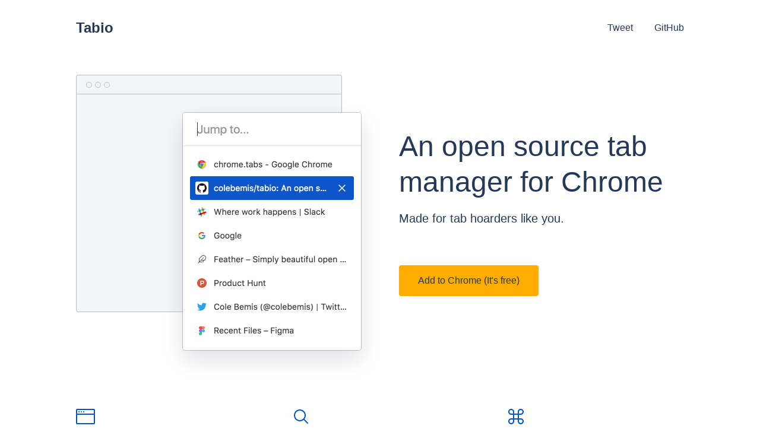

--- FILE ---
content_type: text/html; charset=UTF-8
request_url: https://usetabio.com/
body_size: 2419
content:
<!DOCTYPE html>
<html lang="en">

<head>
  <meta charset="UTF-8">
  <meta name="viewport" content="width=device-width, initial-scale=1.0">

  <title>Tabio</title>
  <meta name="description" content="An open source tab manager for Chrome. Made for tab hoarders like you.">
  <meta property="og:title" content="Tabio">
  <meta property="og:description" content="An open source tab manager for Chrome. Made for tab hoarders like you.">
  <!-- <meta property="og:image" content="#"> -->
  <meta name="twitter:card" content="summary_large_image">
  <meta name="twitter:site" content="@colebemis">

  <link rel="stylesheet" href="https://unpkg.com/tachyons/css/tachyons.min.css">
  <link href='https://d33wubrfki0l68.cloudfront.net/css/28bcb8339aea0e471bff5da783bdb20c85075356/style.css' rel='stylesheet'/>

  
    <script>
  (function(i,s,o,g,r,a,m){i['GoogleAnalyticsObject']=r;i[r]=i[r]||function(){
  (i[r].q=i[r].q||[]).push(arguments)},i[r].l=1*new Date();a=s.createElement(o),
  m=s.getElementsByTagName(o)[0];a.async=1;a.src=g;m.parentNode.insertBefore(a,m)
  })(window,document,'script','https://www.google-analytics.com/analytics.js','ga');

  ga('create', 'UA-63028889-5', 'auto');
  ga('send', 'pageview');
</script>

  
</head>

<body class="inter dark-gray">
  <header class="flex justify-between items-center mw8 w-80 center pv4 mb4">
    <h1 class="mv0 f3 fw7 lh-title">Tabio</h1>
    <div>
      <a
        class="dib no-underline color-inherit dim"
        href="https://twitter.com/intent/tweet?text=Tabio%20-%20An%20open%20source%20tab%20manager%20for%20Chrome%20by%20%40colebemis%20https%3A%2F%2Fusetabio.com"
      >
        Tweet
      </a>
      <a
        class="dib ml4 no-underline color-inherit dim"
        href="https://github.com/colebemis/tabio"
      >
        GitHub
      </a>
    </div>
  </header>

  <div class="flex flex-column flex-row-l justify-between items-center mw8 w-80 center">
    <div class="w-100 ml4-l mb5-m order-1-l">
      <h2 class="mt0 mb3 f2 f1-l fw5 lh-title">An open source tab manager for Chrome</h2>
      <p class="mv0 f4 lh-copy">Made for tab hoarders like you.</p>
      <a
        class="dib w-100 w-auto-ns mt5 fw5 pv3 ph4 inter tc lh-title no-underline color-inherit bg-yellow br2 dim pointer"
        href="https://chrome.google.com/webstore/detail/tabio/bgbhfmeabcmpjblimfddkeikogidjhao"
      >
        Add to Chrome (It's free)
      </a>
    </div>

    <div class="dn flex-ns justify-end relative w-100 mr4-l">
      <div class="browser absolute left-0 right-2 bg-near-white ba b--moon-gray br2">
        <div class="flex items-center w-100 h2 ph3 moon-gray bb b--moon-gray ">
          <svg fill="currentColor" xmlns="http://www.w3.org/2000/svg" width="40" height="10" viewBox="0 0 40 10">
            <path d="M5,1A4,4,0,1,1,1,5,4,4,0,0,1,5,1M5,0a5,5,0,1,0,5,5A5,5,0,0,0,5,0Z" />
            <path d="M20,1a4,4,0,1,1-4,4,4,4,0,0,1,4-4m0-1a5,5,0,1,0,5,5,5,5,0,0,0-5-5Z" />
            <path d="M35,1a4,4,0,1,1-4,4,4,4,0,0,1,4-4m0-1a5,5,0,1,0,5,5,5,5,0,0,0-5-5Z" />
          </svg>
        </div>
      </div>

      <div class="popup z-0 relative mt5 br2 overflow-hidden">
        <img class="w-100 h-100" src="https://d33wubrfki0l68.cloudfront.net/cbe2659720f0b897f0b635d2327f50ba309d3a42/17f26/screenshot.png" alt="Tabio screenshot">
      </div>
    </div>
  </div>

  <div class="flex flex-column flex-row-l mw8 w-80 center pv5 mv4-ns">
    <div class="w-100 xh3 mb4 mb0-l mr4-l xbg-blue lh-title">
      <svg fill="currentColor" class="blue" width="32px" height="32px" viewBox="0 0 32 32">
        <path d="M30,3H2C0.896,3,0,3.896,0,5v22c0,1.104,0.896,2,2,2h28c1.104,0,2-0.896,2-2V5C32,3.896,31.104,3,30,3z M30,27H2V13h28V27z M30,11H2V5h28V11z M6,8c0,0.552-0.448,1-1,1S4,8.552,4,8s0.448-1,1-1S6,7.448,6,8z M10,8c0,0.552-0.448,1-1,1S8,8.552,8,8  s0.448-1,1-1S10,7.448,10,8z M14,8c0,0.552-0.448,1-1,1s-1-0.448-1-1s0.448-1,1-1S14,7.448,14,8z" />
      </svg>
      <h4 class="mv3 f4 fw5">All your tabs in one place</h4>
      <p class="mv0 lh-copy">View all of your tabs across all windows in a single list.</p>
    </div>

    <div class="w-100 mv4 mv0-l mh4-l lh-title">
      <svg class="blue" fill="currentColor" width="32px" height="32px" viewBox="0 0 32 32">
        <path d="M20.3287318,21.7429453 C18.6048612,23.1536347 16.4012702,24 14,24 C8.4771525,24 4,19.5228475 4,14 C4,8.4771525 8.4771525,4 14,4 C19.5228475,4 24,8.4771525 24,14 C24,16.4012702 23.1536347,18.6048612 21.7429453,20.3287318 L27.7071068,26.2928932 L28.4142136,27 L27,28.4142136 L26.2928932,27.7071068 L20.3287318,21.7429453 L20.3287318,21.7429453 Z M14,22 C18.418278,22 22,18.418278 22,14 C22,9.581722 18.418278,6 14,6 C9.581722,6 6,9.581722 6,14 C6,18.418278 9.581722,22 14,22 Z" />
      </svg>
      <h4 class="mv3 f4 fw5">Search by title and url</h4>
      <p class="mv0 lh-copy">Quickly find the right tab with fuzzy search.</p>
    </div>

    <div class="w-100 xh4 mt4 mt0-l ml4-l xbg-blue lh-title">
      <svg class="blue" fill="currentColor" width="32px" height="32px" viewBox="0 0 32 32">
        <path d="M24.001,19H21v-6h2.999c2.762,0,5-2.238,5-5S26.762,3,24,3s-5,2.238-5,5v3h-6V8 c0-2.761-2.239-5-5-5S3,5.239,3,8s2.239,5,5,5h3v6H8c-2.761,0-5,2.238-5,5s2.239,5,5,5c2.762,0,5-2.238,5-5v-3h6v2.999  c0,2.762,2.238,5,5,5s5.001-2.237,5.001-4.999S26.763,19,24.001,19z M21,8c0-1.656,1.344-3,3-3s2.999,1.344,2.999,3s-1.344,3-3,3H21  V8z M8,11c-1.657,0-3-1.343-3-3s1.343-3,3-3s3,1.343,3,3v3H8z M11,24c0,1.656-1.344,3-3,3s-3-1.344-3-3s1.344-3,3-3h3V24z M13,19v-6  h6v6H13z M24,26.999c-1.656,0-3-1.344-3-3V21h3.001c1.656,0,3,1.344,3,3S25.656,26.999,24,26.999z" />
      </svg>
      <h4 class="mv3 f4 fw5">Never touch the mouse</h4>
      <p class="mv0 lh-copy">Speed up your workflow with keyboard shortcuts.</p>
    </div>
  </div>

  <div class="pv5 bg-near-white">
    <div class="mw8 w-80 center">
      <h3 class="f4 fw5 mt0 mb4">Keyboard shortcuts</h3>

      <div class="flex flex-column flex-row-l">
        <div class="flex-auto mr4-l">
          <div class="flex justify-between items-center db pv3">
            <span>Open popup</span>
            <span class="dib">
              <kbd class="kbd">⌘</kbd> + <kbd class="kbd">k</kbd>
            <span>
          </div>

          <div class="flex justify-between items-center db pv3 bt bw1 b--light-gray">
            <span>Navigate</span>
            <span class="dib">
              <kbd class="kbd">tab</kbd> or <kbd class="kbd">↑</kbd> <kbd class="kbd">↓</kbd>
            </span>
          </div>

          <div class="flex justify-between items-center db pv3 bt bw1 b--light-gray">
            <span>Go to tab</span>
            <span class="dib"><kbd class="kbd">↵</kbd><span>
          </div>
        </div>

        <div class="flex-auto ml4-l">
          <div class="flex justify-between items-center db pv3 bt bw1 b--light-gray bn-l">
            <span>Close tab</span>
            <span class="dib">
              <kbd class="kbd">shift</kbd> + <kbd class="kbd">backspace</kbd>
            <span>
          </div>

          <div class="flex justify-between items-center db pv3 bt bw1 b--light-gray">
            <span>Clear search</span>
            <span class="dib">
              <kbd class="kbd">⌘</kbd> + <kbd class="kbd">backspace</kbd>
            </span>
          </div>

          <div class="flex justify-between items-center db pv3 bt bw1 b--light-gray">
            <span>Close popup</span>
            <span class="dib"><kbd class="kbd">esc</kbd></span>
          </div>
        </div>
      </div>
    </div>
  </div>

  <footer class="pv5 pv4-l">
    <div class="flex flex-column flex-row-l justify-between w-80 mw8 center lh-copy">
      <a class="no-underline color-inherit dim" href="http://twitter.com/colebemis">
        Made by @colebemis
      </a>

      <ul class="flex flex-column flex-row-l pl0 mv0 list">
        <li class="mt3 mt0-l">
          <a class="no-underline color-inherit dim" href="https://github.com/colebemis/tabio">
            GitHub
          </a>
        </li>

        <li class="mt3 mt0-l ml4-l">
          <a class="no-underline color-inherit dim" href="https://github.com/colebemis/tabio/releases">
            Release Notes
          </a>
        </li>

        <li class="mt3 mt0-l ml4-l">
          <a class="no-underline color-inherit dim" href="mailto:cole@colebemis.com">
            Contact
          </a>
        </li>
      </ul>
    </div>
  </footer>
</body>

</html>


--- FILE ---
content_type: text/css; charset=utf-8
request_url: https://d33wubrfki0l68.cloudfront.net/css/28bcb8339aea0e471bff5da783bdb20c85075356/style.css
body_size: 393
content:
@import url(https://rsms.me/inter/inter-ui.css);.inter{font-family:'Inter UI',sans-serif}:root{--blue:#0052cc;--yellow:#ffab00;--dark-gray:#253858;--moon-gray:rgba(0, 16, 48, 0.24);--light-gray:rgba(0, 16, 48, 0.12);--near-white:#f4f5f7}.blue{color:var(--blue)}.bg-blue{background-color:var(--blue)}.b--blue{border-color:var(--blue)}.hover-blue:focus,.hover-blue:hover{color:var(--blue)}.hover-bg-blue:focus,.hover-bg-blue:hover{background-color:var(--blue)}.yellow{color:var(--yellow)}.bg-yellow{background-color:var(--yellow)}.b--yellow{border-color:var(--yellow)}.hover-yellow:focus,.hover-yellow:hover{color:var(--yellow)}.hover-bg-yellow:focus,.hover-bg-yellow:hover{background-color:var(--yellow)}.dark-gray{color:var(--dark-gray)}.bg-dark-gray{background-color:var(--dark-gray)}.b--dark-gray{border-color:var(--dark-gray)}.hover-dark-gray:focus,.hover-dark-gray:hover{color:var(--dark-gray)}.hover-bg-dark-gray:focus,.hover-bg-dark-gray:hover{background-color:var(--dark-gray)}.light-gray{color:var(--light-gray)}.bg-light-gray{background-color:var(--light-gray)}.b--light-gray{border-color:var(--light-gray)}.hover-light-gray:focus,.hover-light-gray:hover{color:var(--light-gray)}.hover-bg-light-gray:focus,.hover-bg-light-gray:hover{background-color:var(--light-gray)}.near-white{color:var(--near-white)}.bg-near-white{background-color:var(--near-white)}.b--near-white{border-color:var(--near-white)}.hover-near-white:focus,.hover-near-white:hover{color:var(--near-white)}.hover-bg-near-white:focus,.hover-bg-near-white:hover{background-color:var(--near-white)}.moon-gray{color:var(--moon-gray)}.bg-moon-gray{background-color:var(--moon-gray)}.b--moon-gray{border-color:var(--moon-gray)}.hover-moon-gray:focus,.hover-moon-gray:hover{color:var(--moon-gray)}.hover-bg-moon-gray:focus,.hover-bg-moon-gray:hover{background-color:var(--moon-gray)}.kbd{display:inline-block;padding:.5rem;font-family:inherit;background:#fff;border-radius:.25rem;box-shadow:0 1px 2px var(--light-gray)}.browser{height:400px}.popup{width:300px;height:400px;box-shadow:0 0 0 1px var(--moon-gray),0 16px 36px var(--light-gray)}

--- FILE ---
content_type: text/plain
request_url: https://www.google-analytics.com/j/collect?v=1&_v=j102&a=689971086&t=pageview&_s=1&dl=https%3A%2F%2Fusetabio.com%2F&ul=en-us%40posix&dt=Tabio&sr=1280x720&vp=1280x720&_u=IEBAAEABAAAAACAAI~&jid=553471894&gjid=76571675&cid=617609503.1769607591&tid=UA-63028889-5&_gid=1257524035.1769607591&_r=1&_slc=1&z=1686734672
body_size: -450
content:
2,cG-5CPNK3J1ZY